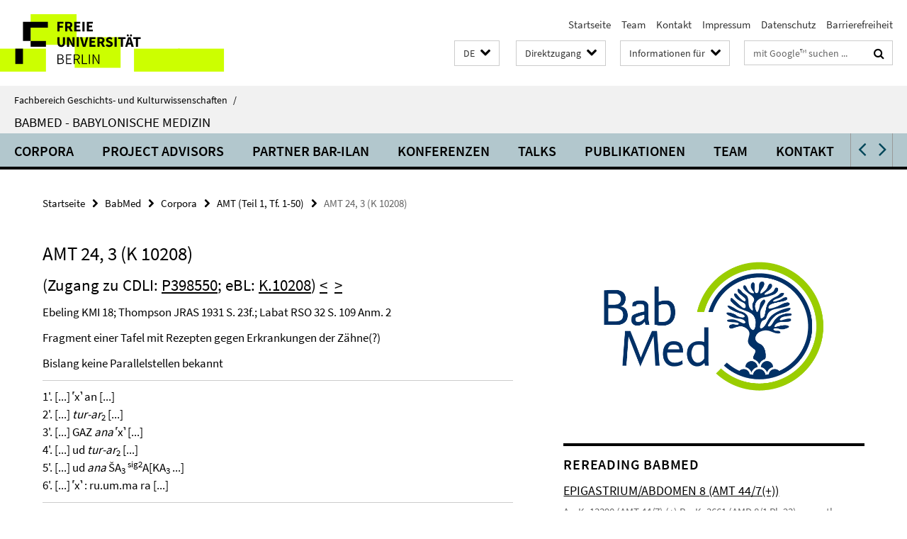

--- FILE ---
content_type: text/html; charset=utf-8
request_url: https://www.geschkult.fu-berlin.de/e/babmed/index.html?comp=navbar&irq=1&pm=0
body_size: 4099
content:
<!-- BEGIN Fragment default/26011920/navbar-wrapper/30452889/1760604229/?002322:1800 -->
<!-- BEGIN Fragment default/26011920/navbar/a65ca49d3fe2e3f2f77ec86a9975e53d053e14e1/?235322:86400 -->
<nav class="main-nav-container no-print nocontent" style="display: none;"><div class="container main-nav-container-inner"><div class="main-nav-scroll-buttons" style="display:none"><div id="main-nav-btn-scroll-left" role="button"><div class="fa fa-angle-left"></div></div><div id="main-nav-btn-scroll-right" role="button"><div class="fa fa-angle-right"></div></div></div><div class="main-nav-toggle"><span class="main-nav-toggle-text">Menü</span><span class="main-nav-toggle-icon"><span class="line"></span><span class="line"></span><span class="line"></span></span></div><ul class="main-nav level-1" id="fub-main-nav"><li class="main-nav-item level-1 has-children" data-index="0" data-menu-item-path="/e/babmed/Corpora" data-menu-shortened="0" id="main-nav-item-Corpora"><a class="main-nav-item-link level-1" href="/e/babmed/Corpora/index.html">Corpora</a><div class="icon-has-children"><div class="fa fa-angle-right"></div><div class="fa fa-angle-down"></div><div class="fa fa-angle-up"></div></div><div class="container main-nav-parent level-2" style="display:none"><a class="main-nav-item-link level-1" href="/e/babmed/Corpora/index.html"><span>Zur Übersichtsseite Corpora</span></a></div><ul class="main-nav level-2"><li class="main-nav-item level-2 " data-menu-item-path="/e/babmed/Corpora/AMT"><a class="main-nav-item-link level-2" href="/e/babmed/Corpora/AMT/index.html">AMT (Teil 1, Tf. 1-50)</a></li><li class="main-nav-item level-2 " data-menu-item-path="/e/babmed/Corpora/AMT-2"><a class="main-nav-item-link level-2" href="/e/babmed/Corpora/AMT-2/index.html">AMT (Teil 2, Tf. 51-107)</a></li><li class="main-nav-item level-2 " data-menu-item-path="/e/babmed/Corpora/BAM"><a class="main-nav-item-link level-2" href="/e/babmed/Corpora/BAM/index.html">BAM 1</a></li><li class="main-nav-item level-2 " data-menu-item-path="/e/babmed/Corpora/BAM-2"><a class="main-nav-item-link level-2" href="/e/babmed/Corpora/BAM-2/index.html">BAM 2</a></li><li class="main-nav-item level-2 " data-menu-item-path="/e/babmed/Corpora/BAM-3"><a class="main-nav-item-link level-2" href="/e/babmed/Corpora/BAM-3/index.html">BAM 3</a></li><li class="main-nav-item level-2 " data-menu-item-path="/e/babmed/Corpora/BAM-4"><a class="main-nav-item-link level-2" href="/e/babmed/Corpora/BAM-4/index.html">BAM 4</a></li><li class="main-nav-item level-2 " data-menu-item-path="/e/babmed/Corpora/BAM-5"><a class="main-nav-item-link level-2" href="/e/babmed/Corpora/BAM-5/index.html">BAM 5</a></li><li class="main-nav-item level-2 " data-menu-item-path="/e/babmed/Corpora/BAM-6"><a class="main-nav-item-link level-2" href="/e/babmed/Corpora/BAM-6/index.html">BAM 6</a></li><li class="main-nav-item level-2 " data-menu-item-path="/e/babmed/Corpora/Diverse"><a class="main-nav-item-link level-2" href="/e/babmed/Corpora/Diverse/index.html">Diverse</a></li><li class="main-nav-item level-2 " data-menu-item-path="/e/babmed/Corpora/Altbabylonisch"><a class="main-nav-item-link level-2" href="/e/babmed/Corpora/Altbabylonisch/index.html">Altbabylonische Medizin</a></li><li class="main-nav-item level-2 " data-menu-item-path="/e/babmed/Corpora/Mittelbabylonisch"><a class="main-nav-item-link level-2" href="/e/babmed/Corpora/Mittelbabylonisch/index.html">MA/MB Medizin</a></li><li class="main-nav-item level-2 " data-menu-item-path="/e/babmed/Corpora/1-Jahrtausend"><a class="main-nav-item-link level-2" href="/e/babmed/Corpora/1-Jahrtausend/index.html">Physiognomie</a></li><li class="main-nav-item level-2 has-children" data-menu-item-path="/e/babmed/Corpora/diagnostic_handbook"><a class="main-nav-item-link level-2" href="/e/babmed/Corpora/diagnostic_handbook/index.html">Diagnostisches Handbuch</a><div class="icon-has-children"><div class="fa fa-angle-right"></div><div class="fa fa-angle-down"></div><div class="fa fa-angle-up"></div></div><ul class="main-nav level-3"><li class="main-nav-item level-3 has-children" data-menu-item-path="/e/babmed/Corpora/diagnostic_handbook/Kapitel-1-_Wenn-der-Beschwoerer-zum-Haus-eines-Kranken-geht_"><a class="main-nav-item-link level-3" href="/e/babmed/Corpora/diagnostic_handbook/Kapitel-1-_Wenn-der-Beschwoerer-zum-Haus-eines-Kranken-geht_/index.html">Kapitel 1 &quot;Wenn der Beschwörer zum Haus eines Kranken geht&quot;</a><div class="icon-has-children"><div class="fa fa-angle-right"></div><div class="fa fa-angle-down"></div><div class="fa fa-angle-up"></div></div><ul class="main-nav level-4"><li class="main-nav-item level-4 " data-menu-item-path="/e/babmed/Corpora/diagnostic_handbook/Kapitel-1-_Wenn-der-Beschwoerer-zum-Haus-eines-Kranken-geht_/01-A-BM-38362"><a class="main-nav-item-link level-4" href="/e/babmed/Corpora/diagnostic_handbook/Kapitel-1-_Wenn-der-Beschwoerer-zum-Haus-eines-Kranken-geht_/01-A-BM-38362/index.html">1 A BM 38362</a></li><li class="main-nav-item level-4 " data-menu-item-path="/e/babmed/Corpora/diagnostic_handbook/Kapitel-1-_Wenn-der-Beschwoerer-zum-Haus-eines-Kranken-geht_/01-B-A_-3439"><a class="main-nav-item-link level-4" href="/e/babmed/Corpora/diagnostic_handbook/Kapitel-1-_Wenn-der-Beschwoerer-zum-Haus-eines-Kranken-geht_/01-B-A_-3439/index.html">1 B A. 3439</a></li><li class="main-nav-item level-4 " data-menu-item-path="/e/babmed/Corpora/diagnostic_handbook/Kapitel-1-_Wenn-der-Beschwoerer-zum-Haus-eines-Kranken-geht_/01-C-IM-77038"><a class="main-nav-item-link level-4" href="/e/babmed/Corpora/diagnostic_handbook/Kapitel-1-_Wenn-der-Beschwoerer-zum-Haus-eines-Kranken-geht_/01-C-IM-77038/index.html">1 C IM 77038</a></li><li class="main-nav-item level-4 " data-menu-item-path="/e/babmed/Corpora/diagnostic_handbook/Kapitel-1-_Wenn-der-Beschwoerer-zum-Haus-eines-Kranken-geht_/01-E-BM-54629_"><a class="main-nav-item-link level-4" href="/e/babmed/Corpora/diagnostic_handbook/Kapitel-1-_Wenn-der-Beschwoerer-zum-Haus-eines-Kranken-geht_/01-E-BM-54629_/index.html">1 E BM 54629+</a></li><li class="main-nav-item level-4 " data-menu-item-path="/e/babmed/Corpora/diagnostic_handbook/Kapitel-1-_Wenn-der-Beschwoerer-zum-Haus-eines-Kranken-geht_/01-F-BM-53683"><a class="main-nav-item-link level-4" href="/e/babmed/Corpora/diagnostic_handbook/Kapitel-1-_Wenn-der-Beschwoerer-zum-Haus-eines-Kranken-geht_/01-F-BM-53683/index.html">1 F BM 53683</a></li><li class="main-nav-item level-4 " data-menu-item-path="/e/babmed/Corpora/diagnostic_handbook/Kapitel-1-_Wenn-der-Beschwoerer-zum-Haus-eines-Kranken-geht_/01-G-VAT-14536"><a class="main-nav-item-link level-4" href="/e/babmed/Corpora/diagnostic_handbook/Kapitel-1-_Wenn-der-Beschwoerer-zum-Haus-eines-Kranken-geht_/01-G-VAT-14536/index.html">1 G VAT 14536</a></li><li class="main-nav-item level-4 " data-menu-item-path="/e/babmed/Corpora/diagnostic_handbook/Kapitel-1-_Wenn-der-Beschwoerer-zum-Haus-eines-Kranken-geht_/01-H-BM-50734"><a class="main-nav-item-link level-4" href="/e/babmed/Corpora/diagnostic_handbook/Kapitel-1-_Wenn-der-Beschwoerer-zum-Haus-eines-Kranken-geht_/01-H-BM-50734/index.html">1 H BM 50734</a></li><li class="main-nav-item level-4 " data-menu-item-path="/e/babmed/Corpora/diagnostic_handbook/Kapitel-1-_Wenn-der-Beschwoerer-zum-Haus-eines-Kranken-geht_/02-A-A_-3439"><a class="main-nav-item-link level-4" href="/e/babmed/Corpora/diagnostic_handbook/Kapitel-1-_Wenn-der-Beschwoerer-zum-Haus-eines-Kranken-geht_/02-A-A_-3439/index.html">2 A A. 3439</a></li><li class="main-nav-item level-4 " data-menu-item-path="/e/babmed/Corpora/diagnostic_handbook/Kapitel-1-_Wenn-der-Beschwoerer-zum-Haus-eines-Kranken-geht_/02-B-BM-76022"><a class="main-nav-item-link level-4" href="/e/babmed/Corpora/diagnostic_handbook/Kapitel-1-_Wenn-der-Beschwoerer-zum-Haus-eines-Kranken-geht_/02-B-BM-76022/index.html">2 B BM 76022</a></li><li class="main-nav-item level-4 " data-menu-item-path="/e/babmed/Corpora/diagnostic_handbook/Kapitel-1-_Wenn-der-Beschwoerer-zum-Haus-eines-Kranken-geht_/02-C-K_-12662_"><a class="main-nav-item-link level-4" href="/e/babmed/Corpora/diagnostic_handbook/Kapitel-1-_Wenn-der-Beschwoerer-zum-Haus-eines-Kranken-geht_/02-C-K_-12662_/index.html">2 C K. 12662+</a></li><li class="main-nav-item level-4 " data-menu-item-path="/e/babmed/Corpora/diagnostic_handbook/Kapitel-1-_Wenn-der-Beschwoerer-zum-Haus-eines-Kranken-geht_/02-D-BM-67330"><a class="main-nav-item-link level-4" href="/e/babmed/Corpora/diagnostic_handbook/Kapitel-1-_Wenn-der-Beschwoerer-zum-Haus-eines-Kranken-geht_/02-D-BM-67330/index.html">2 D BM 67330</a></li><li class="main-nav-item level-4 " data-menu-item-path="/e/babmed/Corpora/diagnostic_handbook/Kapitel-1-_Wenn-der-Beschwoerer-zum-Haus-eines-Kranken-geht_/02-E-BM-68460-_-BM-83011"><a class="main-nav-item-link level-4" href="/e/babmed/Corpora/diagnostic_handbook/Kapitel-1-_Wenn-der-Beschwoerer-zum-Haus-eines-Kranken-geht_/02-E-BM-68460-_-BM-83011/index.html">2 E BM 68460+</a></li><li class="main-nav-item level-4 " data-menu-item-path="/e/babmed/Corpora/diagnostic_handbook/Kapitel-1-_Wenn-der-Beschwoerer-zum-Haus-eines-Kranken-geht_/02-F-BM-54629___"><a class="main-nav-item-link level-4" href="/e/babmed/Corpora/diagnostic_handbook/Kapitel-1-_Wenn-der-Beschwoerer-zum-Haus-eines-Kranken-geht_/02-F-BM-54629___/index.html">2 F BM 54629(+)</a></li><li class="main-nav-item level-4 " data-menu-item-path="/e/babmed/Corpora/diagnostic_handbook/Kapitel-1-_Wenn-der-Beschwoerer-zum-Haus-eines-Kranken-geht_/02-G-BM-50734"><a class="main-nav-item-link level-4" href="/e/babmed/Corpora/diagnostic_handbook/Kapitel-1-_Wenn-der-Beschwoerer-zum-Haus-eines-Kranken-geht_/02-G-BM-50734/index.html">2 G BM 50734</a></li><li class="main-nav-item level-4 " data-menu-item-path="/e/babmed/Corpora/diagnostic_handbook/Kapitel-1-_Wenn-der-Beschwoerer-zum-Haus-eines-Kranken-geht_/02-H-VAT-14560"><a class="main-nav-item-link level-4" href="/e/babmed/Corpora/diagnostic_handbook/Kapitel-1-_Wenn-der-Beschwoerer-zum-Haus-eines-Kranken-geht_/02-H-VAT-14560/index.html">2 H VAT 14560</a></li><li class="main-nav-item level-4 " data-menu-item-path="/e/babmed/Corpora/diagnostic_handbook/Kapitel-1-_Wenn-der-Beschwoerer-zum-Haus-eines-Kranken-geht_/02-I-BM-53683"><a class="main-nav-item-link level-4" href="/e/babmed/Corpora/diagnostic_handbook/Kapitel-1-_Wenn-der-Beschwoerer-zum-Haus-eines-Kranken-geht_/02-I-BM-53683/index.html">2 I BM 53683</a></li><li class="main-nav-item level-4 " data-menu-item-path="/e/babmed/Corpora/diagnostic_handbook/Kapitel-1-_Wenn-der-Beschwoerer-zum-Haus-eines-Kranken-geht_/02-J-VAT-14559"><a class="main-nav-item-link level-4" href="/e/babmed/Corpora/diagnostic_handbook/Kapitel-1-_Wenn-der-Beschwoerer-zum-Haus-eines-Kranken-geht_/02-J-VAT-14559/index.html">2 J VAT 14559</a></li></ul></li><li class="main-nav-item level-3 has-children" data-menu-item-path="/e/babmed/Corpora/diagnostic_handbook/Kapitel-3-_Wenn-er-einen-Tag-lang-krank-ist-und-____-_und-Eintraege__-welche-__besonders_-negativ_-_sind_-_Tfl_-15-25_"><a class="main-nav-item-link level-3" href="/e/babmed/Corpora/diagnostic_handbook/Kapitel-3-_Wenn-er-einen-Tag-lang-krank-ist-und-____-_und-Eintraege__-welche-__besonders_-negativ_-_sind_-_Tfl_-15-25_/index.html">Kapitel 3 &quot;Wenn er einen Tag lang krank ist und ...&quot; (und Einträge), welche &#39;(besonders) negativ&#39; (sind) (Tfl. 15-25)</a><div class="icon-has-children"><div class="fa fa-angle-right"></div><div class="fa fa-angle-down"></div><div class="fa fa-angle-up"></div></div><ul class="main-nav level-4"><li class="main-nav-item level-4 " data-menu-item-path="/e/babmed/Corpora/diagnostic_handbook/Kapitel-3-_Wenn-er-einen-Tag-lang-krank-ist-und-____-_und-Eintraege__-welche-__besonders_-negativ_-_sind_-_Tfl_-15-25_/15-A-K_-12639"><a class="main-nav-item-link level-4" href="/e/babmed/Corpora/diagnostic_handbook/Kapitel-3-_Wenn-er-einen-Tag-lang-krank-ist-und-____-_und-Eintraege__-welche-__besonders_-negativ_-_sind_-_Tfl_-15-25_/15-A-K_-12639/index.html">15 A K. 12639</a></li><li class="main-nav-item level-4 " data-menu-item-path="/e/babmed/Corpora/diagnostic_handbook/Kapitel-3-_Wenn-er-einen-Tag-lang-krank-ist-und-____-_und-Eintraege__-welche-__besonders_-negativ_-_sind_-_Tfl_-15-25_/15-C-K_-12371"><a class="main-nav-item-link level-4" href="/e/babmed/Corpora/diagnostic_handbook/Kapitel-3-_Wenn-er-einen-Tag-lang-krank-ist-und-____-_und-Eintraege__-welche-__besonders_-negativ_-_sind_-_Tfl_-15-25_/15-C-K_-12371/index.html">15 C K. 12371</a></li><li class="main-nav-item level-4 " data-menu-item-path="/e/babmed/Corpora/diagnostic_handbook/Kapitel-3-_Wenn-er-einen-Tag-lang-krank-ist-und-____-_und-Eintraege__-welche-__besonders_-negativ_-_sind_-_Tfl_-15-25_/15-D-VAT-14566"><a class="main-nav-item-link level-4" href="/e/babmed/Corpora/diagnostic_handbook/Kapitel-3-_Wenn-er-einen-Tag-lang-krank-ist-und-____-_und-Eintraege__-welche-__besonders_-negativ_-_sind_-_Tfl_-15-25_/15-D-VAT-14566/index.html">15 D VAT 14566</a></li><li class="main-nav-item level-4 " data-menu-item-path="/e/babmed/Corpora/diagnostic_handbook/Kapitel-3-_Wenn-er-einen-Tag-lang-krank-ist-und-____-_und-Eintraege__-welche-__besonders_-negativ_-_sind_-_Tfl_-15-25_/15-E-VAT-14565"><a class="main-nav-item-link level-4" href="/e/babmed/Corpora/diagnostic_handbook/Kapitel-3-_Wenn-er-einen-Tag-lang-krank-ist-und-____-_und-Eintraege__-welche-__besonders_-negativ_-_sind_-_Tfl_-15-25_/15-E-VAT-14565/index.html">15 E VAT 14565</a></li><li class="main-nav-item level-4 " data-menu-item-path="/e/babmed/Corpora/diagnostic_handbook/Kapitel-3-_Wenn-er-einen-Tag-lang-krank-ist-und-____-_und-Eintraege__-welche-__besonders_-negativ_-_sind_-_Tfl_-15-25_/15-F-K_-8161_"><a class="main-nav-item-link level-4" href="/e/babmed/Corpora/diagnostic_handbook/Kapitel-3-_Wenn-er-einen-Tag-lang-krank-ist-und-____-_und-Eintraege__-welche-__besonders_-negativ_-_sind_-_Tfl_-15-25_/15-F-K_-8161_/index.html">15 F K. 8161 (+) Sm. 1059</a></li><li class="main-nav-item level-4 " data-menu-item-path="/e/babmed/Corpora/diagnostic_handbook/Kapitel-3-_Wenn-er-einen-Tag-lang-krank-ist-und-____-_und-Eintraege__-welche-__besonders_-negativ_-_sind_-_Tfl_-15-25_/16-A-W_-22307_5"><a class="main-nav-item-link level-4" href="/e/babmed/Corpora/diagnostic_handbook/Kapitel-3-_Wenn-er-einen-Tag-lang-krank-ist-und-____-_und-Eintraege__-welche-__besonders_-negativ_-_sind_-_Tfl_-15-25_/16-A-W_-22307_5/index.html">16 A W. 22307,5</a></li><li class="main-nav-item level-4 " data-menu-item-path="/e/babmed/Corpora/diagnostic_handbook/Kapitel-3-_Wenn-er-einen-Tag-lang-krank-ist-und-____-_und-Eintraege__-welche-__besonders_-negativ_-_sind_-_Tfl_-15-25_/16-B-W_-22651"><a class="main-nav-item-link level-4" href="/e/babmed/Corpora/diagnostic_handbook/Kapitel-3-_Wenn-er-einen-Tag-lang-krank-ist-und-____-_und-Eintraege__-welche-__besonders_-negativ_-_sind_-_Tfl_-15-25_/16-B-W_-22651/index.html">16 B W. 22651</a></li><li class="main-nav-item level-4 " data-menu-item-path="/e/babmed/Corpora/diagnostic_handbook/Kapitel-3-_Wenn-er-einen-Tag-lang-krank-ist-und-____-_und-Eintraege__-welche-__besonders_-negativ_-_sind_-_Tfl_-15-25_/16-C-W_-17360d"><a class="main-nav-item-link level-4" href="/e/babmed/Corpora/diagnostic_handbook/Kapitel-3-_Wenn-er-einen-Tag-lang-krank-ist-und-____-_und-Eintraege__-welche-__besonders_-negativ_-_sind_-_Tfl_-15-25_/16-C-W_-17360d/index.html">16 C W. 17360d</a></li><li class="main-nav-item level-4 " data-menu-item-path="/e/babmed/Corpora/diagnostic_handbook/Kapitel-3-_Wenn-er-einen-Tag-lang-krank-ist-und-____-_und-Eintraege__-welche-__besonders_-negativ_-_sind_-_Tfl_-15-25_/16-D-LKU-68a"><a class="main-nav-item-link level-4" href="/e/babmed/Corpora/diagnostic_handbook/Kapitel-3-_Wenn-er-einen-Tag-lang-krank-ist-und-____-_und-Eintraege__-welche-__besonders_-negativ_-_sind_-_Tfl_-15-25_/16-D-LKU-68a/index.html">16 D LKU 68a</a></li><li class="main-nav-item level-4 " data-menu-item-path="/e/babmed/Corpora/diagnostic_handbook/Kapitel-3-_Wenn-er-einen-Tag-lang-krank-ist-und-____-_und-Eintraege__-welche-__besonders_-negativ_-_sind_-_Tfl_-15-25_/16-E-W_-17360t"><a class="main-nav-item-link level-4" href="/e/babmed/Corpora/diagnostic_handbook/Kapitel-3-_Wenn-er-einen-Tag-lang-krank-ist-und-____-_und-Eintraege__-welche-__besonders_-negativ_-_sind_-_Tfl_-15-25_/16-E-W_-17360t/index.html">16 E W. 17360t</a></li><li class="main-nav-item level-4 " data-menu-item-path="/e/babmed/Corpora/diagnostic_handbook/Kapitel-3-_Wenn-er-einen-Tag-lang-krank-ist-und-____-_und-Eintraege__-welche-__besonders_-negativ_-_sind_-_Tfl_-15-25_/16-G-EHE-110"><a class="main-nav-item-link level-4" href="/e/babmed/Corpora/diagnostic_handbook/Kapitel-3-_Wenn-er-einen-Tag-lang-krank-ist-und-____-_und-Eintraege__-welche-__besonders_-negativ_-_sind_-_Tfl_-15-25_/16-G-EHE-110/index.html">16 G EHE 110</a></li><li class="main-nav-item level-4 " data-menu-item-path="/e/babmed/Corpora/diagnostic_handbook/Kapitel-3-_Wenn-er-einen-Tag-lang-krank-ist-und-____-_und-Eintraege__-welche-__besonders_-negativ_-_sind_-_Tfl_-15-25_/16-H-LKU-68b"><a class="main-nav-item-link level-4" href="/e/babmed/Corpora/diagnostic_handbook/Kapitel-3-_Wenn-er-einen-Tag-lang-krank-ist-und-____-_und-Eintraege__-welche-__besonders_-negativ_-_sind_-_Tfl_-15-25_/16-H-LKU-68b/index.html">16 H LKU 68b</a></li><li class="main-nav-item level-4 " data-menu-item-path="/e/babmed/Corpora/diagnostic_handbook/Kapitel-3-_Wenn-er-einen-Tag-lang-krank-ist-und-____-_und-Eintraege__-welche-__besonders_-negativ_-_sind_-_Tfl_-15-25_/16-I-LKU-68c"><a class="main-nav-item-link level-4" href="/e/babmed/Corpora/diagnostic_handbook/Kapitel-3-_Wenn-er-einen-Tag-lang-krank-ist-und-____-_und-Eintraege__-welche-__besonders_-negativ_-_sind_-_Tfl_-15-25_/16-I-LKU-68c/index.html">16 I LKU 68c</a></li><li class="main-nav-item level-4 " data-menu-item-path="/e/babmed/Corpora/diagnostic_handbook/Kapitel-3-_Wenn-er-einen-Tag-lang-krank-ist-und-____-_und-Eintraege__-welche-__besonders_-negativ_-_sind_-_Tfl_-15-25_/17-A-A_-3437"><a class="main-nav-item-link level-4" href="/e/babmed/Corpora/diagnostic_handbook/Kapitel-3-_Wenn-er-einen-Tag-lang-krank-ist-und-____-_und-Eintraege__-welche-__besonders_-negativ_-_sind_-_Tfl_-15-25_/17-A-A_-3437/index.html">17 A A. 3437</a></li><li class="main-nav-item level-4 " data-menu-item-path="/e/babmed/Corpora/diagnostic_handbook/Kapitel-3-_Wenn-er-einen-Tag-lang-krank-ist-und-____-_und-Eintraege__-welche-__besonders_-negativ_-_sind_-_Tfl_-15-25_/17-B-K_-3962-_-K_-12420"><a class="main-nav-item-link level-4" href="/e/babmed/Corpora/diagnostic_handbook/Kapitel-3-_Wenn-er-einen-Tag-lang-krank-ist-und-____-_und-Eintraege__-welche-__besonders_-negativ_-_sind_-_Tfl_-15-25_/17-B-K_-3962-_-K_-12420/index.html">17 B K. 3962 + K. 12420</a></li><li class="main-nav-item level-4 " data-menu-item-path="/e/babmed/Corpora/diagnostic_handbook/Kapitel-3-_Wenn-er-einen-Tag-lang-krank-ist-und-____-_und-Eintraege__-welche-__besonders_-negativ_-_sind_-_Tfl_-15-25_/17-C-K_-12624"><a class="main-nav-item-link level-4" href="/e/babmed/Corpora/diagnostic_handbook/Kapitel-3-_Wenn-er-einen-Tag-lang-krank-ist-und-____-_und-Eintraege__-welche-__besonders_-negativ_-_sind_-_Tfl_-15-25_/17-C-K_-12624/index.html">17 C K. 12624</a></li><li class="main-nav-item level-4 " data-menu-item-path="/e/babmed/Corpora/diagnostic_handbook/Kapitel-3-_Wenn-er-einen-Tag-lang-krank-ist-und-____-_und-Eintraege__-welche-__besonders_-negativ_-_sind_-_Tfl_-15-25_/17-D-LKU-66"><a class="main-nav-item-link level-4" href="/e/babmed/Corpora/diagnostic_handbook/Kapitel-3-_Wenn-er-einen-Tag-lang-krank-ist-und-____-_und-Eintraege__-welche-__besonders_-negativ_-_sind_-_Tfl_-15-25_/17-D-LKU-66/index.html">17 D LKU 66</a></li><li class="main-nav-item level-4 " data-menu-item-path="/e/babmed/Corpora/diagnostic_handbook/Kapitel-3-_Wenn-er-einen-Tag-lang-krank-ist-und-____-_und-Eintraege__-welche-__besonders_-negativ_-_sind_-_Tfl_-15-25_/17-E-K_-3706_"><a class="main-nav-item-link level-4" href="/e/babmed/Corpora/diagnostic_handbook/Kapitel-3-_Wenn-er-einen-Tag-lang-krank-ist-und-____-_und-Eintraege__-welche-__besonders_-negativ_-_sind_-_Tfl_-15-25_/17-E-K_-3706_/index.html">17 E K. 3706+</a></li><li class="main-nav-item level-4 " data-menu-item-path="/e/babmed/Corpora/diagnostic_handbook/Kapitel-3-_Wenn-er-einen-Tag-lang-krank-ist-und-____-_und-Eintraege__-welche-__besonders_-negativ_-_sind_-_Tfl_-15-25_/17-F-LKU-67"><a class="main-nav-item-link level-4" href="/e/babmed/Corpora/diagnostic_handbook/Kapitel-3-_Wenn-er-einen-Tag-lang-krank-ist-und-____-_und-Eintraege__-welche-__besonders_-negativ_-_sind_-_Tfl_-15-25_/17-F-LKU-67/index.html">17 F LKU 67</a></li><li class="main-nav-item level-4 " data-menu-item-path="/e/babmed/Corpora/diagnostic_handbook/Kapitel-3-_Wenn-er-einen-Tag-lang-krank-ist-und-____-_und-Eintraege__-welche-__besonders_-negativ_-_sind_-_Tfl_-15-25_/17-G-W_-17360y"><a class="main-nav-item-link level-4" href="/e/babmed/Corpora/diagnostic_handbook/Kapitel-3-_Wenn-er-einen-Tag-lang-krank-ist-und-____-_und-Eintraege__-welche-__besonders_-negativ_-_sind_-_Tfl_-15-25_/17-G-W_-17360y/index.html">17 G W. 17360y</a></li><li class="main-nav-item level-4 " data-menu-item-path="/e/babmed/Corpora/diagnostic_handbook/Kapitel-3-_Wenn-er-einen-Tag-lang-krank-ist-und-____-_und-Eintraege__-welche-__besonders_-negativ_-_sind_-_Tfl_-15-25_/17-H-VAT-14562"><a class="main-nav-item-link level-4" href="/e/babmed/Corpora/diagnostic_handbook/Kapitel-3-_Wenn-er-einen-Tag-lang-krank-ist-und-____-_und-Eintraege__-welche-__besonders_-negativ_-_sind_-_Tfl_-15-25_/17-H-VAT-14562/index.html">17 H VAT 14562</a></li><li class="main-nav-item level-4 " data-menu-item-path="/e/babmed/Corpora/diagnostic_handbook/Kapitel-3-_Wenn-er-einen-Tag-lang-krank-ist-und-____-_und-Eintraege__-welche-__besonders_-negativ_-_sind_-_Tfl_-15-25_/18-A-K_-2536_"><a class="main-nav-item-link level-4" href="/e/babmed/Corpora/diagnostic_handbook/Kapitel-3-_Wenn-er-einen-Tag-lang-krank-ist-und-____-_und-Eintraege__-welche-__besonders_-negativ_-_sind_-_Tfl_-15-25_/18-A-K_-2536_/index.html">18 A K. 2536+</a></li><li class="main-nav-item level-4 " data-menu-item-path="/e/babmed/Corpora/diagnostic_handbook/Kapitel-3-_Wenn-er-einen-Tag-lang-krank-ist-und-____-_und-Eintraege__-welche-__besonders_-negativ_-_sind_-_Tfl_-15-25_/19_20-A-VAT-14555-_-W_-17360l-_-W_17360z"><a class="main-nav-item-link level-4" href="/e/babmed/Corpora/diagnostic_handbook/Kapitel-3-_Wenn-er-einen-Tag-lang-krank-ist-und-____-_und-Eintraege__-welche-__besonders_-negativ_-_sind_-_Tfl_-15-25_/19_20-A-VAT-14555-_-W_-17360l-_-W_17360z/index.html">19/20 A VAT 14555 + W. 17360l + W.17360z</a></li><li class="main-nav-item level-4 " data-menu-item-path="/e/babmed/Corpora/diagnostic_handbook/Kapitel-3-_Wenn-er-einen-Tag-lang-krank-ist-und-____-_und-Eintraege__-welche-__besonders_-negativ_-_sind_-_Tfl_-15-25_/19_20-B-K_-6422-_-K_-9455"><a class="main-nav-item-link level-4" href="/e/babmed/Corpora/diagnostic_handbook/Kapitel-3-_Wenn-er-einen-Tag-lang-krank-ist-und-____-_und-Eintraege__-welche-__besonders_-negativ_-_sind_-_Tfl_-15-25_/19_20-B-K_-6422-_-K_-9455/index.html">19/20 B K. 6422 + K. 9455</a></li><li class="main-nav-item level-4 " data-menu-item-path="/e/babmed/Corpora/diagnostic_handbook/Kapitel-3-_Wenn-er-einen-Tag-lang-krank-ist-und-____-_und-Eintraege__-welche-__besonders_-negativ_-_sind_-_Tfl_-15-25_/19_20-C-K_-5860-_-K_-6717"><a class="main-nav-item-link level-4" href="/e/babmed/Corpora/diagnostic_handbook/Kapitel-3-_Wenn-er-einen-Tag-lang-krank-ist-und-____-_und-Eintraege__-welche-__besonders_-negativ_-_sind_-_Tfl_-15-25_/19_20-C-K_-5860-_-K_-6717/index.html">19/20 C K. 5860 + K. 6717</a></li><li class="main-nav-item level-4 " data-menu-item-path="/e/babmed/Corpora/diagnostic_handbook/Kapitel-3-_Wenn-er-einen-Tag-lang-krank-ist-und-____-_und-Eintraege__-welche-__besonders_-negativ_-_sind_-_Tfl_-15-25_/19_20-D-K_-7009-_-BM-30011"><a class="main-nav-item-link level-4" href="/e/babmed/Corpora/diagnostic_handbook/Kapitel-3-_Wenn-er-einen-Tag-lang-krank-ist-und-____-_und-Eintraege__-welche-__besonders_-negativ_-_sind_-_Tfl_-15-25_/19_20-D-K_-7009-_-BM-30011/index.html">19/20 D K. 7009 + BM 30011</a></li><li class="main-nav-item level-4 " data-menu-item-path="/e/babmed/Corpora/diagnostic_handbook/Kapitel-3-_Wenn-er-einen-Tag-lang-krank-ist-und-____-_und-Eintraege__-welche-__besonders_-negativ_-_sind_-_Tfl_-15-25_/19_20-E-K_-2274-_-K_-6284-_-K_-7940-_-K_-9134-_-K_-11780"><a class="main-nav-item-link level-4" href="/e/babmed/Corpora/diagnostic_handbook/Kapitel-3-_Wenn-er-einen-Tag-lang-krank-ist-und-____-_und-Eintraege__-welche-__besonders_-negativ_-_sind_-_Tfl_-15-25_/19_20-E-K_-2274-_-K_-6284-_-K_-7940-_-K_-9134-_-K_-11780/index.html">19/20 E K. 2274 + K. 6284 + K. 7940 + K. 9134 + K. 11780</a></li><li class="main-nav-item level-4 " data-menu-item-path="/e/babmed/Corpora/diagnostic_handbook/Kapitel-3-_Wenn-er-einen-Tag-lang-krank-ist-und-____-_und-Eintraege__-welche-__besonders_-negativ_-_sind_-_Tfl_-15-25_/19_20-F-W_-17360v"><a class="main-nav-item-link level-4" href="/e/babmed/Corpora/diagnostic_handbook/Kapitel-3-_Wenn-er-einen-Tag-lang-krank-ist-und-____-_und-Eintraege__-welche-__besonders_-negativ_-_sind_-_Tfl_-15-25_/19_20-F-W_-17360v/index.html">19/20 F W. 17360v</a></li><li class="main-nav-item level-4 " data-menu-item-path="/e/babmed/Corpora/diagnostic_handbook/Kapitel-3-_Wenn-er-einen-Tag-lang-krank-ist-und-____-_und-Eintraege__-welche-__besonders_-negativ_-_sind_-_Tfl_-15-25_/19_20-G-VAT-14556"><a class="main-nav-item-link level-4" href="/e/babmed/Corpora/diagnostic_handbook/Kapitel-3-_Wenn-er-einen-Tag-lang-krank-ist-und-____-_und-Eintraege__-welche-__besonders_-negativ_-_sind_-_Tfl_-15-25_/19_20-G-VAT-14556/index.html">19/20 G VAT 14556</a></li><li class="main-nav-item level-4 " data-menu-item-path="/e/babmed/Corpora/diagnostic_handbook/Kapitel-3-_Wenn-er-einen-Tag-lang-krank-ist-und-____-_und-Eintraege__-welche-__besonders_-negativ_-_sind_-_Tfl_-15-25_/21-A-LKU-78"><a class="main-nav-item-link level-4" href="/e/babmed/Corpora/diagnostic_handbook/Kapitel-3-_Wenn-er-einen-Tag-lang-krank-ist-und-____-_und-Eintraege__-welche-__besonders_-negativ_-_sind_-_Tfl_-15-25_/21-A-LKU-78/index.html">21 A LKU 78</a></li><li class="main-nav-item level-4 " data-menu-item-path="/e/babmed/Corpora/diagnostic_handbook/Kapitel-3-_Wenn-er-einen-Tag-lang-krank-ist-und-____-_und-Eintraege__-welche-__besonders_-negativ_-_sind_-_Tfl_-15-25_/22-A-AO-6678"><a class="main-nav-item-link level-4" href="/e/babmed/Corpora/diagnostic_handbook/Kapitel-3-_Wenn-er-einen-Tag-lang-krank-ist-und-____-_und-Eintraege__-welche-__besonders_-negativ_-_sind_-_Tfl_-15-25_/22-A-AO-6678/index.html">22 A AO 6678</a></li><li class="main-nav-item level-4 " data-menu-item-path="/e/babmed/Corpora/diagnostic_handbook/Kapitel-3-_Wenn-er-einen-Tag-lang-krank-ist-und-____-_und-Eintraege__-welche-__besonders_-negativ_-_sind_-_Tfl_-15-25_/22-B-K_-2603"><a class="main-nav-item-link level-4" href="/e/babmed/Corpora/diagnostic_handbook/Kapitel-3-_Wenn-er-einen-Tag-lang-krank-ist-und-____-_und-Eintraege__-welche-__besonders_-negativ_-_sind_-_Tfl_-15-25_/22-B-K_-2603/index.html">22 B K. 2603</a></li><li class="main-nav-item level-4 " data-menu-item-path="/e/babmed/Corpora/diagnostic_handbook/Kapitel-3-_Wenn-er-einen-Tag-lang-krank-ist-und-____-_und-Eintraege__-welche-__besonders_-negativ_-_sind_-_Tfl_-15-25_/22-C-K_-2203_"><a class="main-nav-item-link level-4" href="/e/babmed/Corpora/diagnostic_handbook/Kapitel-3-_Wenn-er-einen-Tag-lang-krank-ist-und-____-_und-Eintraege__-welche-__besonders_-negativ_-_sind_-_Tfl_-15-25_/22-C-K_-2203_/index.html">22 C K. 2203+</a></li><li class="main-nav-item level-4 " data-menu-item-path="/e/babmed/Corpora/diagnostic_handbook/Kapitel-3-_Wenn-er-einen-Tag-lang-krank-ist-und-____-_und-Eintraege__-welche-__besonders_-negativ_-_sind_-_Tfl_-15-25_/22-D-BM-68023-_-BM-68040"><a class="main-nav-item-link level-4" href="/e/babmed/Corpora/diagnostic_handbook/Kapitel-3-_Wenn-er-einen-Tag-lang-krank-ist-und-____-_und-Eintraege__-welche-__besonders_-negativ_-_sind_-_Tfl_-15-25_/22-D-BM-68023-_-BM-68040/index.html">22 D BM 68023 + BM 68040</a></li><li class="main-nav-item level-4 " data-menu-item-path="/e/babmed/Corpora/diagnostic_handbook/Kapitel-3-_Wenn-er-einen-Tag-lang-krank-ist-und-____-_und-Eintraege__-welche-__besonders_-negativ_-_sind_-_Tfl_-15-25_/22-E-K_-3700_"><a class="main-nav-item-link level-4" href="/e/babmed/Corpora/diagnostic_handbook/Kapitel-3-_Wenn-er-einen-Tag-lang-krank-ist-und-____-_und-Eintraege__-welche-__besonders_-negativ_-_sind_-_Tfl_-15-25_/22-E-K_-3700_/index.html">22 E K. 3700+</a></li><li class="main-nav-item level-4 " data-menu-item-path="/e/babmed/Corpora/diagnostic_handbook/Kapitel-3-_Wenn-er-einen-Tag-lang-krank-ist-und-____-_und-Eintraege__-welche-__besonders_-negativ_-_sind_-_Tfl_-15-25_/23-A-VAT-14539"><a class="main-nav-item-link level-4" href="/e/babmed/Corpora/diagnostic_handbook/Kapitel-3-_Wenn-er-einen-Tag-lang-krank-ist-und-____-_und-Eintraege__-welche-__besonders_-negativ_-_sind_-_Tfl_-15-25_/23-A-VAT-14539/index.html">23 A VAT 14539</a></li><li class="main-nav-item level-4 " data-menu-item-path="/e/babmed/Corpora/diagnostic_handbook/Kapitel-3-_Wenn-er-einen-Tag-lang-krank-ist-und-____-_und-Eintraege__-welche-__besonders_-negativ_-_sind_-_Tfl_-15-25_/23-B-BM-40363"><a class="main-nav-item-link level-4" href="/e/babmed/Corpora/diagnostic_handbook/Kapitel-3-_Wenn-er-einen-Tag-lang-krank-ist-und-____-_und-Eintraege__-welche-__besonders_-negativ_-_sind_-_Tfl_-15-25_/23-B-BM-40363/index.html">23 B BM 40363</a></li><li class="main-nav-item level-4 " data-menu-item-path="/e/babmed/Corpora/diagnostic_handbook/Kapitel-3-_Wenn-er-einen-Tag-lang-krank-ist-und-____-_und-Eintraege__-welche-__besonders_-negativ_-_sind_-_Tfl_-15-25_/23-C-BM-35859"><a class="main-nav-item-link level-4" href="/e/babmed/Corpora/diagnostic_handbook/Kapitel-3-_Wenn-er-einen-Tag-lang-krank-ist-und-____-_und-Eintraege__-welche-__besonders_-negativ_-_sind_-_Tfl_-15-25_/23-C-BM-35859/index.html">23 C BM 35859</a></li><li class="main-nav-item level-4 " data-menu-item-path="/e/babmed/Corpora/diagnostic_handbook/Kapitel-3-_Wenn-er-einen-Tag-lang-krank-ist-und-____-_und-Eintraege__-welche-__besonders_-negativ_-_sind_-_Tfl_-15-25_/15-B-A_-3440"><a class="main-nav-item-link level-4" href="/e/babmed/Corpora/diagnostic_handbook/Kapitel-3-_Wenn-er-einen-Tag-lang-krank-ist-und-____-_und-Eintraege__-welche-__besonders_-negativ_-_sind_-_Tfl_-15-25_/15-B-A_-3440/index.html">B A. 3440</a></li></ul></li><li class="main-nav-item level-3 has-children" data-menu-item-path="/e/babmed/Corpora/diagnostic_handbook/Kapitel-4-_Wenn-_Fallen_-ihn-befaellt_"><a class="main-nav-item-link level-3" href="/e/babmed/Corpora/diagnostic_handbook/Kapitel-4-_Wenn-_Fallen_-ihn-befaellt_/index.html">Kapitel 4 &quot;Wenn &#39;Fallen&#39; ihn befällt&quot;</a><div class="icon-has-children"><div class="fa fa-angle-right"></div><div class="fa fa-angle-down"></div><div class="fa fa-angle-up"></div></div><ul class="main-nav level-4"><li class="main-nav-item level-4 " data-menu-item-path="/e/babmed/Corpora/diagnostic_handbook/Kapitel-4-_Wenn-_Fallen_-ihn-befaellt_/26-A-STT-91-_A_-_-STT-287-_A2_"><a class="main-nav-item-link level-4" href="/e/babmed/Corpora/diagnostic_handbook/Kapitel-4-_Wenn-_Fallen_-ihn-befaellt_/26-A-STT-91-_A_-_-STT-287-_A2_/index.html">26 A STT 91 (A) + STT 287 (A2)</a></li><li class="main-nav-item level-4 " data-menu-item-path="/e/babmed/Corpora/diagnostic_handbook/Kapitel-4-_Wenn-_Fallen_-ihn-befaellt_/26-B-BM-47753"><a class="main-nav-item-link level-4" href="/e/babmed/Corpora/diagnostic_handbook/Kapitel-4-_Wenn-_Fallen_-ihn-befaellt_/26-B-BM-47753/index.html">26 B BM 47753</a></li><li class="main-nav-item level-4 " data-menu-item-path="/e/babmed/Corpora/diagnostic_handbook/Kapitel-4-_Wenn-_Fallen_-ihn-befaellt_/27-A-AO-6680"><a class="main-nav-item-link level-4" href="/e/babmed/Corpora/diagnostic_handbook/Kapitel-4-_Wenn-_Fallen_-ihn-befaellt_/27-A-AO-6680/index.html">27 A AO 6680</a></li><li class="main-nav-item level-4 " data-menu-item-path="/e/babmed/Corpora/diagnostic_handbook/Kapitel-4-_Wenn-_Fallen_-ihn-befaellt_/27-B-A_-3441"><a class="main-nav-item-link level-4" href="/e/babmed/Corpora/diagnostic_handbook/Kapitel-4-_Wenn-_Fallen_-ihn-befaellt_/27-B-A_-3441/index.html">27 B A. 3441</a></li><li class="main-nav-item level-4 " data-menu-item-path="/e/babmed/Corpora/diagnostic_handbook/Kapitel-4-_Wenn-_Fallen_-ihn-befaellt_/27-C-W_-22743_1"><a class="main-nav-item-link level-4" href="/e/babmed/Corpora/diagnostic_handbook/Kapitel-4-_Wenn-_Fallen_-ihn-befaellt_/27-C-W_-22743_1/index.html">27 C W. 22743/1</a></li><li class="main-nav-item level-4 " data-menu-item-path="/e/babmed/Corpora/diagnostic_handbook/Kapitel-4-_Wenn-_Fallen_-ihn-befaellt_/28-A-AO-6680"><a class="main-nav-item-link level-4" href="/e/babmed/Corpora/diagnostic_handbook/Kapitel-4-_Wenn-_Fallen_-ihn-befaellt_/28-A-AO-6680/index.html">28 A AO 6680</a></li><li class="main-nav-item level-4 " data-menu-item-path="/e/babmed/Corpora/diagnostic_handbook/Kapitel-4-_Wenn-_Fallen_-ihn-befaellt_/28-B-A_-3441"><a class="main-nav-item-link level-4" href="/e/babmed/Corpora/diagnostic_handbook/Kapitel-4-_Wenn-_Fallen_-ihn-befaellt_/28-B-A_-3441/index.html">28 B A. 3441</a></li><li class="main-nav-item level-4 " data-menu-item-path="/e/babmed/Corpora/diagnostic_handbook/Kapitel-4-_Wenn-_Fallen_-ihn-befaellt_/28-C-W_-22743_1"><a class="main-nav-item-link level-4" href="/e/babmed/Corpora/diagnostic_handbook/Kapitel-4-_Wenn-_Fallen_-ihn-befaellt_/28-C-W_-22743_1/index.html">28 C W. 22743/1</a></li><li class="main-nav-item level-4 " data-menu-item-path="/e/babmed/Corpora/diagnostic_handbook/Kapitel-4-_Wenn-_Fallen_-ihn-befaellt_/28-D-ND-4405_58"><a class="main-nav-item-link level-4" href="/e/babmed/Corpora/diagnostic_handbook/Kapitel-4-_Wenn-_Fallen_-ihn-befaellt_/28-D-ND-4405_58/index.html">28 D ND 4405/58</a></li><li class="main-nav-item level-4 " data-menu-item-path="/e/babmed/Corpora/diagnostic_handbook/Kapitel-4-_Wenn-_Fallen_-ihn-befaellt_/29-A-BM-42310_"><a class="main-nav-item-link level-4" href="/e/babmed/Corpora/diagnostic_handbook/Kapitel-4-_Wenn-_Fallen_-ihn-befaellt_/29-A-BM-42310_/index.html">29 A BM 42310+</a></li><li class="main-nav-item level-4 " data-menu-item-path="/e/babmed/Corpora/diagnostic_handbook/Kapitel-4-_Wenn-_Fallen_-ihn-befaellt_/29-B-BM-46563"><a class="main-nav-item-link level-4" href="/e/babmed/Corpora/diagnostic_handbook/Kapitel-4-_Wenn-_Fallen_-ihn-befaellt_/29-B-BM-46563/index.html">29 B BM 46563</a></li><li class="main-nav-item level-4 " data-menu-item-path="/e/babmed/Corpora/diagnostic_handbook/Kapitel-4-_Wenn-_Fallen_-ihn-befaellt_/29-D-VAT-14596"><a class="main-nav-item-link level-4" href="/e/babmed/Corpora/diagnostic_handbook/Kapitel-4-_Wenn-_Fallen_-ihn-befaellt_/29-D-VAT-14596/index.html">29 D VAT 14596</a></li><li class="main-nav-item level-4 " data-menu-item-path="/e/babmed/Corpora/diagnostic_handbook/Kapitel-4-_Wenn-_Fallen_-ihn-befaellt_/30-A-VAT-14538"><a class="main-nav-item-link level-4" href="/e/babmed/Corpora/diagnostic_handbook/Kapitel-4-_Wenn-_Fallen_-ihn-befaellt_/30-A-VAT-14538/index.html">30 A VAT 14538</a></li><li class="main-nav-item level-4 " data-menu-item-path="/e/babmed/Corpora/diagnostic_handbook/Kapitel-4-_Wenn-_Fallen_-ihn-befaellt_/30-B-BM-33399"><a class="main-nav-item-link level-4" href="/e/babmed/Corpora/diagnostic_handbook/Kapitel-4-_Wenn-_Fallen_-ihn-befaellt_/30-B-BM-33399/index.html">30 B BM 33399</a></li></ul></li><li class="main-nav-item level-3 has-children" data-menu-item-path="/e/babmed/Corpora/diagnostic_handbook/Kapitel-5-_Wenn-Sonnenlicht-ihn-verbrannt-hat_"><a class="main-nav-item-link level-3" href="/e/babmed/Corpora/diagnostic_handbook/Kapitel-5-_Wenn-Sonnenlicht-ihn-verbrannt-hat_/index.html">Kapitel 5 &quot;Wenn Sonnenlicht ihn verbrannt hat&quot;</a><div class="icon-has-children"><div class="fa fa-angle-right"></div><div class="fa fa-angle-down"></div><div class="fa fa-angle-up"></div></div><ul class="main-nav level-4"><li class="main-nav-item level-4 " data-menu-item-path="/e/babmed/Corpora/diagnostic_handbook/Kapitel-5-_Wenn-Sonnenlicht-ihn-verbrannt-hat_/31-A-BM-38530"><a class="main-nav-item-link level-4" href="/e/babmed/Corpora/diagnostic_handbook/Kapitel-5-_Wenn-Sonnenlicht-ihn-verbrannt-hat_/31-A-BM-38530/index.html">31 A BM 38530</a></li><li class="main-nav-item level-4 " data-menu-item-path="/e/babmed/Corpora/diagnostic_handbook/Kapitel-5-_Wenn-Sonnenlicht-ihn-verbrannt-hat_/31-B-IM-44568"><a class="main-nav-item-link level-4" href="/e/babmed/Corpora/diagnostic_handbook/Kapitel-5-_Wenn-Sonnenlicht-ihn-verbrannt-hat_/31-B-IM-44568/index.html">31 B IM 44568</a></li><li class="main-nav-item level-4 " data-menu-item-path="/e/babmed/Corpora/diagnostic_handbook/Kapitel-5-_Wenn-Sonnenlicht-ihn-verbrannt-hat_/33-A-W_-23292"><a class="main-nav-item-link level-4" href="/e/babmed/Corpora/diagnostic_handbook/Kapitel-5-_Wenn-Sonnenlicht-ihn-verbrannt-hat_/33-A-W_-23292/index.html">33 A W. 23292</a></li><li class="main-nav-item level-4 " data-menu-item-path="/e/babmed/Corpora/diagnostic_handbook/Kapitel-5-_Wenn-Sonnenlicht-ihn-verbrannt-hat_/33-B-BM-121082"><a class="main-nav-item-link level-4" href="/e/babmed/Corpora/diagnostic_handbook/Kapitel-5-_Wenn-Sonnenlicht-ihn-verbrannt-hat_/33-B-BM-121082/index.html">33 B BM 121082</a></li><li class="main-nav-item level-4 " data-menu-item-path="/e/babmed/Corpora/diagnostic_handbook/Kapitel-5-_Wenn-Sonnenlicht-ihn-verbrannt-hat_/34-A-BM-33357"><a class="main-nav-item-link level-4" href="/e/babmed/Corpora/diagnostic_handbook/Kapitel-5-_Wenn-Sonnenlicht-ihn-verbrannt-hat_/34-A-BM-33357/index.html">34 A BM 33357</a></li></ul></li><li class="main-nav-item level-3 has-children" data-menu-item-path="/e/babmed/Corpora/diagnostic_handbook/Kapitel-6-_Wenn-eine-fruchtbare-Frau-schwanger-ist-und-ihre-Stirn-fahl-_woertl__-gruen-gelb_-ist_"><a class="main-nav-item-link level-3" href="/e/babmed/Corpora/diagnostic_handbook/Kapitel-6-_Wenn-eine-fruchtbare-Frau-schwanger-ist-und-ihre-Stirn-fahl-_woertl__-gruen-gelb_-ist_/index.html">Kapitel 6 &quot;Wenn eine fruchtbare Frau schwanger ist und ihre Stirn fahl (wörtl.: grün-gelb) ist&quot;</a><div class="icon-has-children"><div class="fa fa-angle-right"></div><div class="fa fa-angle-down"></div><div class="fa fa-angle-up"></div></div><ul class="main-nav level-4"><li class="main-nav-item level-4 " data-menu-item-path="/e/babmed/Corpora/diagnostic_handbook/Kapitel-6-_Wenn-eine-fruchtbare-Frau-schwanger-ist-und-ihre-Stirn-fahl-_woertl__-gruen-gelb_-ist_/36-A-BM-92694"><a class="main-nav-item-link level-4" href="/e/babmed/Corpora/diagnostic_handbook/Kapitel-6-_Wenn-eine-fruchtbare-Frau-schwanger-ist-und-ihre-Stirn-fahl-_woertl__-gruen-gelb_-ist_/36-A-BM-92694/index.html">36 A BM 92694</a></li><li class="main-nav-item level-4 " data-menu-item-path="/e/babmed/Corpora/diagnostic_handbook/Kapitel-6-_Wenn-eine-fruchtbare-Frau-schwanger-ist-und-ihre-Stirn-fahl-_woertl__-gruen-gelb_-ist_/36-B-BM-65450-_-BM-76497"><a class="main-nav-item-link level-4" href="/e/babmed/Corpora/diagnostic_handbook/Kapitel-6-_Wenn-eine-fruchtbare-Frau-schwanger-ist-und-ihre-Stirn-fahl-_woertl__-gruen-gelb_-ist_/36-B-BM-65450-_-BM-76497/index.html">36 B BM 65450 + BM 76497</a></li><li class="main-nav-item level-4 " data-menu-item-path="/e/babmed/Corpora/diagnostic_handbook/Kapitel-6-_Wenn-eine-fruchtbare-Frau-schwanger-ist-und-ihre-Stirn-fahl-_woertl__-gruen-gelb_-ist_/36-C-W_-17360f"><a class="main-nav-item-link level-4" href="/e/babmed/Corpora/diagnostic_handbook/Kapitel-6-_Wenn-eine-fruchtbare-Frau-schwanger-ist-und-ihre-Stirn-fahl-_woertl__-gruen-gelb_-ist_/36-C-W_-17360f/index.html">36 C W. 17360f</a></li><li class="main-nav-item level-4 " data-menu-item-path="/e/babmed/Corpora/diagnostic_handbook/Kapitel-6-_Wenn-eine-fruchtbare-Frau-schwanger-ist-und-ihre-Stirn-fahl-_woertl__-gruen-gelb_-ist_/36-D-K_-7071"><a class="main-nav-item-link level-4" href="/e/babmed/Corpora/diagnostic_handbook/Kapitel-6-_Wenn-eine-fruchtbare-Frau-schwanger-ist-und-ihre-Stirn-fahl-_woertl__-gruen-gelb_-ist_/36-D-K_-7071/index.html">36 D K. 7071</a></li><li class="main-nav-item level-4 " data-menu-item-path="/e/babmed/Corpora/diagnostic_handbook/Kapitel-6-_Wenn-eine-fruchtbare-Frau-schwanger-ist-und-ihre-Stirn-fahl-_woertl__-gruen-gelb_-ist_/37-A-A_-3438"><a class="main-nav-item-link level-4" href="/e/babmed/Corpora/diagnostic_handbook/Kapitel-6-_Wenn-eine-fruchtbare-Frau-schwanger-ist-und-ihre-Stirn-fahl-_woertl__-gruen-gelb_-ist_/37-A-A_-3438/index.html">37 A A. 3438</a></li><li class="main-nav-item level-4 " data-menu-item-path="/e/babmed/Corpora/diagnostic_handbook/Kapitel-6-_Wenn-eine-fruchtbare-Frau-schwanger-ist-und-ihre-Stirn-fahl-_woertl__-gruen-gelb_-ist_/37-B-W_-17360q"><a class="main-nav-item-link level-4" href="/e/babmed/Corpora/diagnostic_handbook/Kapitel-6-_Wenn-eine-fruchtbare-Frau-schwanger-ist-und-ihre-Stirn-fahl-_woertl__-gruen-gelb_-ist_/37-B-W_-17360q/index.html">37 B W. 17360q</a></li><li class="main-nav-item level-4 " data-menu-item-path="/e/babmed/Corpora/diagnostic_handbook/Kapitel-6-_Wenn-eine-fruchtbare-Frau-schwanger-ist-und-ihre-Stirn-fahl-_woertl__-gruen-gelb_-ist_/40-A-BM-92690"><a class="main-nav-item-link level-4" href="/e/babmed/Corpora/diagnostic_handbook/Kapitel-6-_Wenn-eine-fruchtbare-Frau-schwanger-ist-und-ihre-Stirn-fahl-_woertl__-gruen-gelb_-ist_/40-A-BM-92690/index.html">40 A BM 92690</a></li><li class="main-nav-item level-4 " data-menu-item-path="/e/babmed/Corpora/diagnostic_handbook/Kapitel-6-_Wenn-eine-fruchtbare-Frau-schwanger-ist-und-ihre-Stirn-fahl-_woertl__-gruen-gelb_-ist_/40-B-BM-46228"><a class="main-nav-item-link level-4" href="/e/babmed/Corpora/diagnostic_handbook/Kapitel-6-_Wenn-eine-fruchtbare-Frau-schwanger-ist-und-ihre-Stirn-fahl-_woertl__-gruen-gelb_-ist_/40-B-BM-46228/index.html">40 B BM 46228</a></li><li class="main-nav-item level-4 " data-menu-item-path="/e/babmed/Corpora/diagnostic_handbook/Kapitel-6-_Wenn-eine-fruchtbare-Frau-schwanger-ist-und-ihre-Stirn-fahl-_woertl__-gruen-gelb_-ist_/40-C-VAT-14563"><a class="main-nav-item-link level-4" href="/e/babmed/Corpora/diagnostic_handbook/Kapitel-6-_Wenn-eine-fruchtbare-Frau-schwanger-ist-und-ihre-Stirn-fahl-_woertl__-gruen-gelb_-ist_/40-C-VAT-14563/index.html">40 C VAT 14563</a></li><li class="main-nav-item level-4 " data-menu-item-path="/e/babmed/Corpora/diagnostic_handbook/Kapitel-6-_Wenn-eine-fruchtbare-Frau-schwanger-ist-und-ihre-Stirn-fahl-_woertl__-gruen-gelb_-ist_/40-D-VAT-14549"><a class="main-nav-item-link level-4" href="/e/babmed/Corpora/diagnostic_handbook/Kapitel-6-_Wenn-eine-fruchtbare-Frau-schwanger-ist-und-ihre-Stirn-fahl-_woertl__-gruen-gelb_-ist_/40-D-VAT-14549/index.html">40 D VAT 14549</a></li></ul></li></ul></li><li class="main-nav-item level-2 " data-menu-item-path="/e/babmed/Corpora/Goettertypen-and-related-texts"><a class="main-nav-item-link level-2" href="/e/babmed/Corpora/Goettertypen-and-related-texts/index.html">Göttertypen-Texte</a></li></ul></li><li class="main-nav-item level-1" data-index="1" data-menu-item-path="/e/babmed/Project-advisors" data-menu-shortened="0" id="main-nav-item-Project-advisors"><a class="main-nav-item-link level-1" href="/e/babmed/Project-advisors/index.html">Project advisors</a></li><li class="main-nav-item level-1 has-children" data-index="2" data-menu-item-path="/e/babmed/Partner-Bar-Ilan" data-menu-shortened="0" id="main-nav-item-Partner-Bar-Ilan"><a class="main-nav-item-link level-1" href="/e/babmed/Partner-Bar-Ilan/index.html">Partner Bar-Ilan</a><div class="icon-has-children"><div class="fa fa-angle-right"></div><div class="fa fa-angle-down"></div><div class="fa fa-angle-up"></div></div><div class="container main-nav-parent level-2" style="display:none"><a class="main-nav-item-link level-1" href="/e/babmed/Partner-Bar-Ilan/index.html"><span>Zur Übersichtsseite Partner Bar-Ilan</span></a></div><ul class="main-nav level-2"><li class="main-nav-item level-2 " data-menu-item-path="/e/babmed/Partner-Bar-Ilan/Team-Bar-Ilan"><a class="main-nav-item-link level-2" href="/e/babmed/Partner-Bar-Ilan/Team-Bar-Ilan/index.html">Team Bar-Ilan-Universität</a></li></ul></li><li class="main-nav-item level-1 has-children" data-index="3" data-menu-item-path="/e/babmed/konferenzen" data-menu-shortened="0" id="main-nav-item-konferenzen"><a class="main-nav-item-link level-1" href="/e/babmed/konferenzen/index.html">Konferenzen</a><div class="icon-has-children"><div class="fa fa-angle-right"></div><div class="fa fa-angle-down"></div><div class="fa fa-angle-up"></div></div><div class="container main-nav-parent level-2" style="display:none"><a class="main-nav-item-link level-1" href="/e/babmed/konferenzen/index.html"><span>Zur Übersichtsseite Konferenzen</span></a></div><ul class="main-nav level-2"><li class="main-nav-item level-2 " data-menu-item-path="/e/babmed/konferenzen/ILLNESS-Systems-of-Classification"><a class="main-nav-item-link level-2" href="/e/babmed/konferenzen/ILLNESS-Systems-of-Classification/index.html">Systems of Classification</a></li><li class="main-nav-item level-2 " data-menu-item-path="/e/babmed/konferenzen/Physiognomy-and-Ekphrasis"><a class="main-nav-item-link level-2" href="/e/babmed/konferenzen/Physiognomy-and-Ekphrasis/index.html">Physiognomy and Ekphrasis</a></li><li class="main-nav-item level-2 " data-menu-item-path="/e/babmed/konferenzen/Fumigation"><a class="main-nav-item-link level-2" href="/e/babmed/konferenzen/Fumigation/index.html">Healing Through Fumigation</a></li><li class="main-nav-item level-2 " data-menu-item-path="/e/babmed/konferenzen/Diagnose-und-Anatomie"><a class="main-nav-item-link level-2" href="/e/babmed/konferenzen/Diagnose-und-Anatomie/index.html">Diagnosis and Anatomy</a></li></ul></li><li class="main-nav-item level-1" data-index="4" data-menu-item-path="/e/babmed/Talks-Events" data-menu-shortened="0" id="main-nav-item-Talks-Events"><a class="main-nav-item-link level-1" href="/e/babmed/Talks-Events/index.html">Talks</a></li><li class="main-nav-item level-1" data-index="5" data-menu-item-path="/e/babmed/Project-Publications" data-menu-shortened="0" id="main-nav-item-Project-Publications"><a class="main-nav-item-link level-1" href="/e/babmed/Project-Publications/index.html">Publikationen</a></li><li class="main-nav-item level-1" data-index="6" data-menu-item-path="/e/babmed/Team" data-menu-shortened="0" id="main-nav-item-Team"><a class="main-nav-item-link level-1" href="/e/babmed/Team/index.html">Team</a></li><li class="main-nav-item level-1" data-index="7" data-menu-item-path="/e/babmed/contact_credits" data-menu-shortened="0" id="main-nav-item-contact_credits"><a class="main-nav-item-link level-1" href="/e/babmed/contact_credits/index.html">Kontakt</a></li><li class="main-nav-item level-1" data-index="8" data-menu-item-path="/e/babmed/Weblinks" data-menu-shortened="0" id="main-nav-item-Weblinks"><a class="main-nav-item-link level-1" href="/e/babmed/Weblinks/index.html">Weblinks</a></li></ul></div><div class="main-nav-flyout-global"><div class="container"></div><button id="main-nav-btn-flyout-close" type="button"><div id="main-nav-btn-flyout-close-container"><i class="fa fa-angle-up"></i></div></button></div></nav><script type="text/javascript">$(document).ready(function () { Luise.Navigation.init(); });</script><!-- END Fragment default/26011920/navbar/a65ca49d3fe2e3f2f77ec86a9975e53d053e14e1/?235322:86400 -->
<!-- END Fragment default/26011920/navbar-wrapper/30452889/1760604229/?002322:1800 -->


--- FILE ---
content_type: text/html; charset=utf-8
request_url: https://www.geschkult.fu-berlin.de/e/babmed/_rechte-seite/rereading-blog.html?colspan=5&irq=1&locale=de&page=1
body_size: 1224
content:
<!-- BEGIN Fragment default/26011920/fu_rss_dok/1/5/91749011/1536831626/?235815:293 -->
<h3 class="box-rss-list-v1-headline">Rereading BabMed</h3><div class="box-rss-list-v1-element"><a href="https://blogs.fu-berlin.de/rereadingbabmed/2019/07/08/epigastrium-abdomen-8-amt-44-7/" title="EPIGASTRIUM/ABDOMEN 8 (AMT 44/7(+))"><p class="box-rss-list-v1-title"><span>EPIGASTRIUM/ABDOMEN 8 (AMT 44/7(+))</span></p><p class="box-rss-list-v1-abstract">A = K. 13390 (AMT 44/7) (+) B = K. 3661 (AMD 8/1 Pl. 23) &#160; &#8211; see the publication in AMD 8/1, text 7.5., see also ibid. pl. 23 &#8211; ms. A and B belong most likely to the same physical tablet &#160; iii (break of unknown length) 1’ Aiii 1’ [x (x)] x &#8230;   „EPIGASTRIUM/ABDOMEN ...</p><p class="box-rss-list-v1-date">08.07.2019</p></a></div><div class="box-rss-list-v1-element"><a href="https://blogs.fu-berlin.de/rereadingbabmed/2019/07/02/epigastrium-abdomen-7-bam-449/" title="EPIGASTRIUM/ABDOMEN 7 (BAM 449+)"><p class="box-rss-list-v1-title"><span>EPIGASTRIUM/ABDOMEN 7 (BAM 449+)</span></p><p class="box-rss-list-v1-abstract">A = K. 6172 + K. 8127 + K. 8438 + K. 10980 (BAM 449) B = K. 3278 (BAM 458) C = K. 6605 (BAM 452) (maybe within the broken area of col. ii and iii, according to terminology most likely col. iii) D = K. 8505 + K. 8606 (AMT 44/4)[1] &#160; other &#8230;   „EPIGASTRIUM/ABDOMEN 7 (BAM 449+)“ ...</p><p class="box-rss-list-v1-date">02.07.2019</p></a></div><div class="box-rss-list-v1-element"><a href="https://blogs.fu-berlin.de/rereadingbabmed/2019/07/02/epigastrium-abdomen-1-amt-43-6/" title="EPIGASTRIUM/ABDOMEN 1 (AMT 43/6)"><p class="box-rss-list-v1-title"><span>EPIGASTRIUM/ABDOMEN 1 (AMT 43/6)</span></p><p class="box-rss-list-v1-abstract">&#8211; for AMT 43/6 see also Thompson 1929: 58 &#8211; concerning the fragment AMT 48/2 (K. 8469, see AMD 8/1, text 7.10 ms. S) which might be considered as a possible fragment of col. ii or iii of EPIGASTRIUM 1: in comparison to other two column witnesses of the bulṭu-compendia the length of ...</p><p class="box-rss-list-v1-date">02.07.2019</p></a></div><div class="cms-box-prev-next-nav box-spotlight-v1-nav"><a href="https://blogs.fu-berlin.de/rereadingbabmed" rel="external contents" role="button" target="_blank" title="Rereading BabMed"><span class="cms-box-prev-next-nav-external-link box-spotlight-v1-nav-external-link"><span class="icon-cds icon-cds-external-link"></span></span></a><a href="https://blogs.fu-berlin.de/rereadingbabmed/feed/" rel="external" role="button" target="_blank" title="RSS-Feed abonnieren"><span class="cms-box-prev-next-nav-rss box-spotlight-v1-nav-rss"><span class="icon-cds icon-cds-rss"></span></span></a><span class="cms-box-prev-next-nav-arrow-prev disabled box-spotlight-v1-nav-arrow-prev" title="zurück blättern"><span class="icon-cds icon-cds-arrow-prev disabled"></span></span><span class="cms-box-prev-next-nav-pagination box-spotlight-v1-pagination" title="Seite 1 von insgesamt 4 Seiten"> 1&nbsp;/&nbsp;4 </span><span class="cms-box-prev-next-nav-arrow-next box-spotlight-v1-nav-arrow-next" data-ajax-url="/e/babmed/_rechte-seite/rereading-blog.html?irq=1&amp;page=2" onclick="Luise.AjaxBoxNavigation.onClick(event, this)" rel="next" role="button" title="weiter blättern"><span class="icon-cds icon-cds-arrow-next"></span></span></div><!-- END Fragment default/26011920/fu_rss_dok/1/5/91749011/1536831626/?235815:293 -->


--- FILE ---
content_type: text/html; charset=utf-8
request_url: https://www.geschkult.fu-berlin.de/e/babmed/_rechte-seite/blog.html?colspan=5&irq=1&locale=de&page=1
body_size: 1361
content:
<!-- BEGIN Fragment default/26011920/fu_rss_dok/1/5/31134899/1536831755/?235815:293 -->
<h3 class="box-rss-list-v1-headline">BabMed Blog</h3><div class="box-rss-list-v1-element"><a href="https://blogs.fu-berlin.de/babylonianmedicine/2022/03/28/collections-and-context-cuneiform-medicine-at-nineveh-the-great-ninmed-project/" title="Collections and context – Cuneiform medicine at Nineveh: The great NinMed project"><p class="box-rss-list-v1-title"><span>Collections and context – Cuneiform medicine at Nineveh: The great NinMed project</span></p><p class="box-rss-list-v1-abstract">Mark Geller, Jewish Chronicle Professor of Jewish Studies,University College London, March 28, 2022 British Museum Department of Middle East Newsletter The great Assyriological medical project that we have entitled NinMed has been running within the Department of the Middle East of the British ...</p><p class="box-rss-list-v1-date">28.03.2022</p></a></div><div class="box-rss-list-v1-element"><a href="https://blogs.fu-berlin.de/babylonianmedicine/2020/04/29/healthcare-fit-for-a-king/" title="Healthcare Fit for a King"><p class="box-rss-list-v1-title"><span>Healthcare Fit for a King</span></p><p class="box-rss-list-v1-abstract">The Middle East Department of the British Museum has just received a Wellcome Research Resources Award in Humanities and Social Science. The Project, ‘Introducing Assyrian Medicine: Healthcare Fit for a King’, plans to make the corpus of medical texts from Nineveh in the British Museum ...</p><p class="box-rss-list-v1-date">29.04.2020</p></a></div><div class="box-rss-list-v1-element"><a href="https://blogs.fu-berlin.de/babylonianmedicine/2020/04/29/markham-j-geller-and-strahil-v-panayotov-the-nineveh-treatise-die-babylonisch-assyrische-medizin-in-texten-und-untersuchungen-bd-10/" title="Markham J. Geller and Strahil V. Panayotov: The Nineveh Treatise. Die babylonisch-assyrische Medizin in Texten und Untersuchungen, Bd. 10."><p class="box-rss-list-v1-title"><span>Markham J. Geller and Strahil V. Panayotov: The Nineveh Treatise. Die babylonisch-assyrische Medizin in Texten und Untersuchungen, Bd. 10.</span></p><p class="box-rss-list-v1-abstract">Markham J. Geller and Strahil V. Panayotov The Nineveh Treatise Band 10 in Die babylonisch-assyrische Medizin in Texten und Untersuchungen Funded by: European Research Council (ERC) De Gruyter  &#124;  2020 https://www.degruyter.com/view/title/528335 [Downloadable, likely by chapters, after June ...</p><p class="box-rss-list-v1-date">29.04.2020</p></a></div><div class="cms-box-prev-next-nav box-spotlight-v1-nav"><a href="https://blogs.fu-berlin.de/babylonianmedicine" rel="external contents" role="button" target="_blank" title="Babylonian Medicine"><span class="cms-box-prev-next-nav-external-link box-spotlight-v1-nav-external-link"><span class="icon-cds icon-cds-external-link"></span></span></a><a href="https://blogs.fu-berlin.de/babylonianmedicine/feed/" rel="external" role="button" target="_blank" title="RSS-Feed abonnieren"><span class="cms-box-prev-next-nav-rss box-spotlight-v1-nav-rss"><span class="icon-cds icon-cds-rss"></span></span></a><span class="cms-box-prev-next-nav-arrow-prev disabled box-spotlight-v1-nav-arrow-prev" title="zurück blättern"><span class="icon-cds icon-cds-arrow-prev disabled"></span></span><span class="cms-box-prev-next-nav-pagination box-spotlight-v1-pagination" title="Seite 1 von insgesamt 4 Seiten"> 1&nbsp;/&nbsp;4 </span><span class="cms-box-prev-next-nav-arrow-next box-spotlight-v1-nav-arrow-next" data-ajax-url="/e/babmed/_rechte-seite/blog.html?irq=1&amp;page=2" onclick="Luise.AjaxBoxNavigation.onClick(event, this)" rel="next" role="button" title="weiter blättern"><span class="icon-cds icon-cds-arrow-next"></span></span></div><!-- END Fragment default/26011920/fu_rss_dok/1/5/31134899/1536831755/?235815:293 -->
